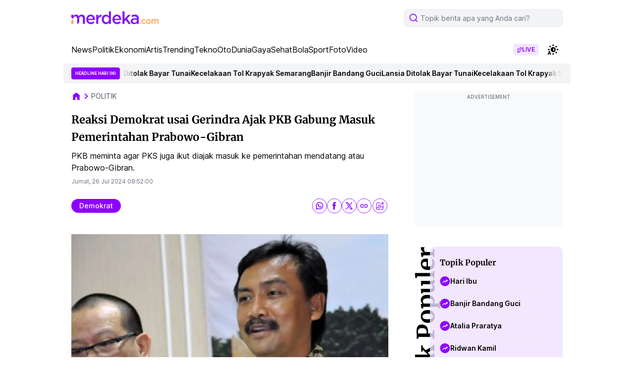

--- FILE ---
content_type: text/html; charset=utf-8
request_url: https://www.google.com/recaptcha/api2/aframe
body_size: 266
content:
<!DOCTYPE HTML><html><head><meta http-equiv="content-type" content="text/html; charset=UTF-8"></head><body><script nonce="Pqic3w41dVtIWL7-20qiVw">/** Anti-fraud and anti-abuse applications only. See google.com/recaptcha */ try{var clients={'sodar':'https://pagead2.googlesyndication.com/pagead/sodar?'};window.addEventListener("message",function(a){try{if(a.source===window.parent){var b=JSON.parse(a.data);var c=clients[b['id']];if(c){var d=document.createElement('img');d.src=c+b['params']+'&rc='+(localStorage.getItem("rc::a")?sessionStorage.getItem("rc::b"):"");window.document.body.appendChild(d);sessionStorage.setItem("rc::e",parseInt(sessionStorage.getItem("rc::e")||0)+1);localStorage.setItem("rc::h",'1766744126839');}}}catch(b){}});window.parent.postMessage("_grecaptcha_ready", "*");}catch(b){}</script></body></html>

--- FILE ---
content_type: application/javascript; charset=utf-8
request_url: https://fundingchoicesmessages.google.com/f/AGSKWxUBixfe5vyYlAEmA4zK5eVGkevMiYFn44GcsuNe3TGuKwI2eGb83mOJe8YrARLyLBkuYinLJPEQocax8fW3W7JL0lG60LgZx4l0bdw9N9jPitDN7D3etQcWBc65DYvrrnI28cPTORaqENy8eZwuctkxvPnrDlTlZmb9__orStuy8NmOV79d9J5NZzSU/_/deliver.jphp?_advertorial_/your_ad./homeadsscript./ad-400.
body_size: -1840
content:
window['a390083c-5140-45f6-90ef-8d8f0453e85b'] = true;